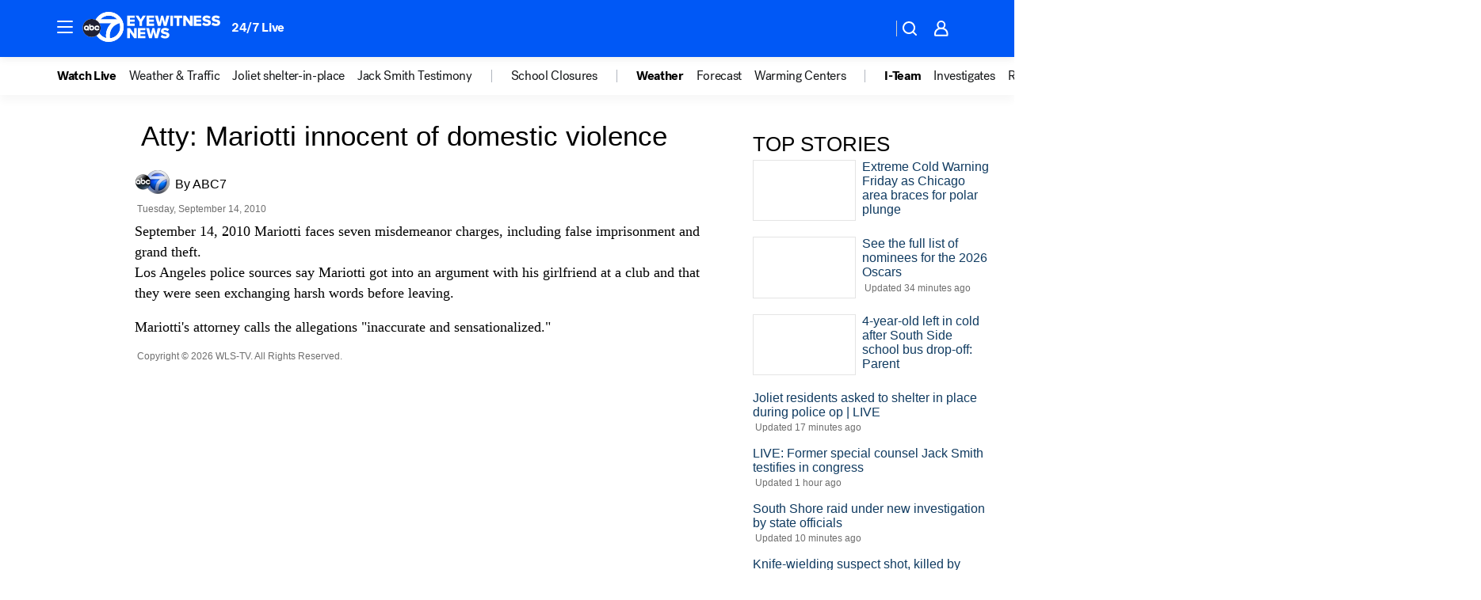

--- FILE ---
content_type: application/javascript
request_url: https://prod.gatekeeper.us-abc.symphony.edgedatg.go.com/vp2/ws/utils/2021/geo/video/geolocation/206/001/gt/-1.jsonp
body_size: 1070
content:
{"ver":"2021","device":"001","brand":"206","xmlns":"https://abc.go.com/vp2/ws/xmlns","user":{"allowed":true,"ip":"3.19.76.18","proxy":"hosting","bandwidth":"broadband","zipcode":"43230","city":"columbus","state":"oh","country":"usa","isp":"amazon technologies inc.","distributionChannel":"2","org":"amazon technologies inc.","useragent":"Mozilla/5.0 (Macintosh; Intel Mac OS X 10_15_7) AppleWebKit/537.36 (KHTML, like Gecko) Chrome/131.0.0.0 Safari/537.36; ClaudeBot/1.0; +claudebot@anthropic.com)","time":"Thu, 22 Jan 2026 11:46:21 -0500","xff":{"ip":"3.19.76.18, 18.68.21.72, 172.18.46.186"},"id":"3CE06A1B-2DFA-4575-A397-B0FA94965BFA"},"affiliates":{"affiliate":[{"name":"WSYX","logo":"https://cdn1.edgedatg.com/aws/v2/abc/Live/video/13877091/1ba6f58005365daed202fccf8ab4df07/284x160-Q75_1ba6f58005365daed202fccf8ab4df07.png","dma":"COLUMBUS, OH","rank":"34","id":"WSYX","event":{"url":{"callback":"event_flat_file","value":"https://liveeventsfeed.abc.go.com/wsyx.json"},"refresh":{"unit":"second","value":"300"}}}],"count":1},"server":{"time":"Thu, 22 Jan 2026 16:46:21 +0000"}}